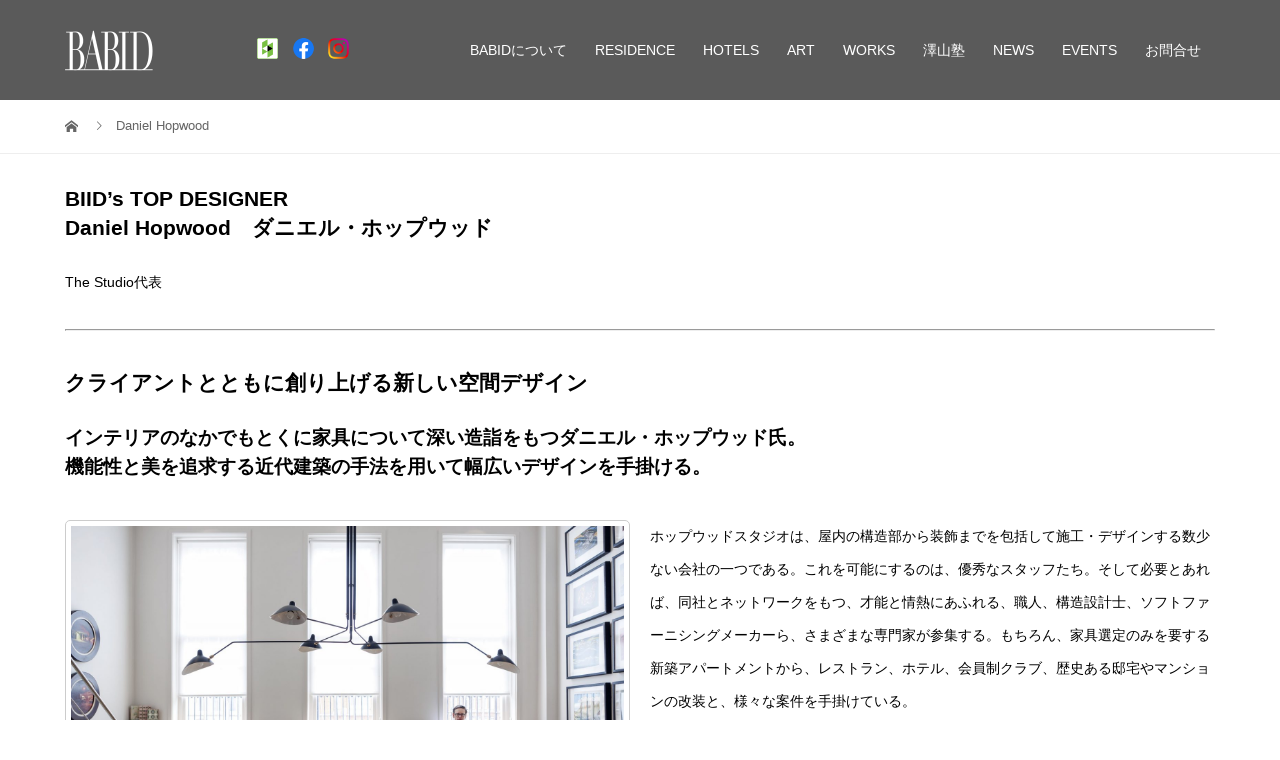

--- FILE ---
content_type: text/html; charset=UTF-8
request_url: https://babid.org/biid_designer/danielhopwood
body_size: 65029
content:
<!DOCTYPE html>
<html dir="ltr" lang="ja" prefix="og: https://ogp.me/ns#">
<head>
<meta charset="UTF-8">
<meta name="description" content="世界で最も権威のあるインテリアデザイナー団体「英国インテリアデザイン協会（BIID）」の著名デザイナーとともに、ホテルやレストランなどの商業施設、病院やスパなどの公共施設から個人邸まで、さまざまな分野において、資産価値・収益性を高めるインテリアデザインを提供いたします">
<meta name="viewport" content="width=device-width">
<title>Daniel Hopwood - 英国インテリアデザインビジネス協会(BABID)</title>

		<!-- All in One SEO 4.9.3 - aioseo.com -->
	<meta name="description" content="1993年創業以来、アンティークとアートを武器に、唯一無二のデザインを創造し続ける。ポートフォリオは住宅からホテル商業施設まで多岐にわたるが、デザインの斬新性のみならず、深い知識に裏づけられたアプローチが高い評価を堅持する。英国BBCのテレビ番組「The great Interior Design Challenge」にジャッジとして出演し人気を博している。" />
	<meta name="robots" content="max-image-preview:large" />
	<link rel="canonical" href="https://babid.org/biid_designer/danielhopwood" />
	<meta name="generator" content="All in One SEO (AIOSEO) 4.9.3" />
		<meta property="og:locale" content="ja_JP" />
		<meta property="og:site_name" content="英国インテリアデザインビジネス協会(BABID) - 世界で最も権威のあるインテリアデザイナー団体「英国インテリアデザイン協会（BIID）」の著名デザイナーとともに、ホテルやレストランなどの商業施設、病院やスパなどの公共施設から個人邸まで、さまざまな分野において、資産価値・収益性を高めるインテリアデザインを提供いたします" />
		<meta property="og:type" content="article" />
		<meta property="og:title" content="Daniel Hopwood - 英国インテリアデザインビジネス協会(BABID)" />
		<meta property="og:description" content="1993年創業以来、アンティークとアートを武器に、唯一無二のデザインを創造し続ける。ポートフォリオは住宅からホテル商業施設まで多岐にわたるが、デザインの斬新性のみならず、深い知識に裏づけられたアプローチが高い評価を堅持する。英国BBCのテレビ番組「The great Interior Design Challenge」にジャッジとして出演し人気を博している。" />
		<meta property="og:url" content="https://babid.org/biid_designer/danielhopwood" />
		<meta property="article:published_time" content="2019-07-19T05:46:16+00:00" />
		<meta property="article:modified_time" content="2020-07-03T06:45:25+00:00" />
		<meta name="twitter:card" content="summary_large_image" />
		<meta name="twitter:title" content="Daniel Hopwood - 英国インテリアデザインビジネス協会(BABID)" />
		<meta name="twitter:description" content="1993年創業以来、アンティークとアートを武器に、唯一無二のデザインを創造し続ける。ポートフォリオは住宅からホテル商業施設まで多岐にわたるが、デザインの斬新性のみならず、深い知識に裏づけられたアプローチが高い評価を堅持する。英国BBCのテレビ番組「The great Interior Design Challenge」にジャッジとして出演し人気を博している。" />
		<script type="application/ld+json" class="aioseo-schema">
			{"@context":"https:\/\/schema.org","@graph":[{"@type":"BreadcrumbList","@id":"https:\/\/babid.org\/biid_designer\/danielhopwood#breadcrumblist","itemListElement":[{"@type":"ListItem","@id":"https:\/\/babid.org#listItem","position":1,"name":"\u5bb6","item":"https:\/\/babid.org","nextItem":{"@type":"ListItem","@id":"https:\/\/babid.org\/biid_designer#listItem","name":"BIID\u30c8\u30c3\u30d7\u30c7\u30b6\u30a4\u30ca\u30fc"}},{"@type":"ListItem","@id":"https:\/\/babid.org\/biid_designer#listItem","position":2,"name":"BIID\u30c8\u30c3\u30d7\u30c7\u30b6\u30a4\u30ca\u30fc","item":"https:\/\/babid.org\/biid_designer","nextItem":{"@type":"ListItem","@id":"https:\/\/babid.org\/biid_designer\/danielhopwood#listItem","name":"Daniel Hopwood"},"previousItem":{"@type":"ListItem","@id":"https:\/\/babid.org#listItem","name":"\u5bb6"}},{"@type":"ListItem","@id":"https:\/\/babid.org\/biid_designer\/danielhopwood#listItem","position":3,"name":"Daniel Hopwood","previousItem":{"@type":"ListItem","@id":"https:\/\/babid.org\/biid_designer#listItem","name":"BIID\u30c8\u30c3\u30d7\u30c7\u30b6\u30a4\u30ca\u30fc"}}]},{"@type":"Organization","@id":"https:\/\/babid.org\/#organization","name":"\u82f1\u56fd\u30a4\u30f3\u30c6\u30ea\u30a2\u30c7\u30b6\u30a4\u30f3\u30d3\u30b8\u30cd\u30b9\u5354\u4f1a(BABID)","description":"\u4e16\u754c\u3067\u6700\u3082\u6a29\u5a01\u306e\u3042\u308b\u30a4\u30f3\u30c6\u30ea\u30a2\u30c7\u30b6\u30a4\u30ca\u30fc\u56e3\u4f53\u300c\u82f1\u56fd\u30a4\u30f3\u30c6\u30ea\u30a2\u30c7\u30b6\u30a4\u30f3\u5354\u4f1a\uff08BIID\uff09\u300d\u306e\u8457\u540d\u30c7\u30b6\u30a4\u30ca\u30fc\u3068\u3068\u3082\u306b\u3001\u30db\u30c6\u30eb\u3084\u30ec\u30b9\u30c8\u30e9\u30f3\u306a\u3069\u306e\u5546\u696d\u65bd\u8a2d\u3001\u75c5\u9662\u3084\u30b9\u30d1\u306a\u3069\u306e\u516c\u5171\u65bd\u8a2d\u304b\u3089\u500b\u4eba\u90b8\u307e\u3067\u3001\u3055\u307e\u3056\u307e\u306a\u5206\u91ce\u306b\u304a\u3044\u3066\u3001\u8cc7\u7523\u4fa1\u5024\u30fb\u53ce\u76ca\u6027\u3092\u9ad8\u3081\u308b\u30a4\u30f3\u30c6\u30ea\u30a2\u30c7\u30b6\u30a4\u30f3\u3092\u63d0\u4f9b\u3044\u305f\u3057\u307e\u3059","url":"https:\/\/babid.org\/"},{"@type":"WebPage","@id":"https:\/\/babid.org\/biid_designer\/danielhopwood#webpage","url":"https:\/\/babid.org\/biid_designer\/danielhopwood","name":"Daniel Hopwood - \u82f1\u56fd\u30a4\u30f3\u30c6\u30ea\u30a2\u30c7\u30b6\u30a4\u30f3\u30d3\u30b8\u30cd\u30b9\u5354\u4f1a(BABID)","description":"1993\u5e74\u5275\u696d\u4ee5\u6765\u3001\u30a2\u30f3\u30c6\u30a3\u30fc\u30af\u3068\u30a2\u30fc\u30c8\u3092\u6b66\u5668\u306b\u3001\u552f\u4e00\u7121\u4e8c\u306e\u30c7\u30b6\u30a4\u30f3\u3092\u5275\u9020\u3057\u7d9a\u3051\u308b\u3002\u30dd\u30fc\u30c8\u30d5\u30a9\u30ea\u30aa\u306f\u4f4f\u5b85\u304b\u3089\u30db\u30c6\u30eb\u5546\u696d\u65bd\u8a2d\u307e\u3067\u591a\u5c90\u306b\u308f\u305f\u308b\u304c\u3001\u30c7\u30b6\u30a4\u30f3\u306e\u65ac\u65b0\u6027\u306e\u307f\u306a\u3089\u305a\u3001\u6df1\u3044\u77e5\u8b58\u306b\u88cf\u3065\u3051\u3089\u308c\u305f\u30a2\u30d7\u30ed\u30fc\u30c1\u304c\u9ad8\u3044\u8a55\u4fa1\u3092\u5805\u6301\u3059\u308b\u3002\u82f1\u56fdBBC\u306e\u30c6\u30ec\u30d3\u756a\u7d44\u300cThe great Interior Design Challenge\u300d\u306b\u30b8\u30e3\u30c3\u30b8\u3068\u3057\u3066\u51fa\u6f14\u3057\u4eba\u6c17\u3092\u535a\u3057\u3066\u3044\u308b\u3002","inLanguage":"ja","isPartOf":{"@id":"https:\/\/babid.org\/#website"},"breadcrumb":{"@id":"https:\/\/babid.org\/biid_designer\/danielhopwood#breadcrumblist"},"datePublished":"2019-07-19T14:46:16+09:00","dateModified":"2020-07-03T15:45:25+09:00"},{"@type":"WebSite","@id":"https:\/\/babid.org\/#website","url":"https:\/\/babid.org\/","name":"\u82f1\u56fd\u30a4\u30f3\u30c6\u30ea\u30a2\u30c7\u30b6\u30a4\u30f3\u30d3\u30b8\u30cd\u30b9\u5354\u4f1a(BABID)","description":"\u4e16\u754c\u3067\u6700\u3082\u6a29\u5a01\u306e\u3042\u308b\u30a4\u30f3\u30c6\u30ea\u30a2\u30c7\u30b6\u30a4\u30ca\u30fc\u56e3\u4f53\u300c\u82f1\u56fd\u30a4\u30f3\u30c6\u30ea\u30a2\u30c7\u30b6\u30a4\u30f3\u5354\u4f1a\uff08BIID\uff09\u300d\u306e\u8457\u540d\u30c7\u30b6\u30a4\u30ca\u30fc\u3068\u3068\u3082\u306b\u3001\u30db\u30c6\u30eb\u3084\u30ec\u30b9\u30c8\u30e9\u30f3\u306a\u3069\u306e\u5546\u696d\u65bd\u8a2d\u3001\u75c5\u9662\u3084\u30b9\u30d1\u306a\u3069\u306e\u516c\u5171\u65bd\u8a2d\u304b\u3089\u500b\u4eba\u90b8\u307e\u3067\u3001\u3055\u307e\u3056\u307e\u306a\u5206\u91ce\u306b\u304a\u3044\u3066\u3001\u8cc7\u7523\u4fa1\u5024\u30fb\u53ce\u76ca\u6027\u3092\u9ad8\u3081\u308b\u30a4\u30f3\u30c6\u30ea\u30a2\u30c7\u30b6\u30a4\u30f3\u3092\u63d0\u4f9b\u3044\u305f\u3057\u307e\u3059","inLanguage":"ja","publisher":{"@id":"https:\/\/babid.org\/#organization"}}]}
		</script>
		<!-- All in One SEO -->

		<!-- This site uses the Google Analytics by MonsterInsights plugin v9.11.1 - Using Analytics tracking - https://www.monsterinsights.com/ -->
							<script src="//www.googletagmanager.com/gtag/js?id=G-DHRKR7F5JV"  data-cfasync="false" data-wpfc-render="false" type="text/javascript" async></script>
			<script data-cfasync="false" data-wpfc-render="false" type="text/javascript">
				var mi_version = '9.11.1';
				var mi_track_user = true;
				var mi_no_track_reason = '';
								var MonsterInsightsDefaultLocations = {"page_location":"https:\/\/babid.org\/biid_designer\/danielhopwood\/"};
								if ( typeof MonsterInsightsPrivacyGuardFilter === 'function' ) {
					var MonsterInsightsLocations = (typeof MonsterInsightsExcludeQuery === 'object') ? MonsterInsightsPrivacyGuardFilter( MonsterInsightsExcludeQuery ) : MonsterInsightsPrivacyGuardFilter( MonsterInsightsDefaultLocations );
				} else {
					var MonsterInsightsLocations = (typeof MonsterInsightsExcludeQuery === 'object') ? MonsterInsightsExcludeQuery : MonsterInsightsDefaultLocations;
				}

								var disableStrs = [
										'ga-disable-G-DHRKR7F5JV',
									];

				/* Function to detect opted out users */
				function __gtagTrackerIsOptedOut() {
					for (var index = 0; index < disableStrs.length; index++) {
						if (document.cookie.indexOf(disableStrs[index] + '=true') > -1) {
							return true;
						}
					}

					return false;
				}

				/* Disable tracking if the opt-out cookie exists. */
				if (__gtagTrackerIsOptedOut()) {
					for (var index = 0; index < disableStrs.length; index++) {
						window[disableStrs[index]] = true;
					}
				}

				/* Opt-out function */
				function __gtagTrackerOptout() {
					for (var index = 0; index < disableStrs.length; index++) {
						document.cookie = disableStrs[index] + '=true; expires=Thu, 31 Dec 2099 23:59:59 UTC; path=/';
						window[disableStrs[index]] = true;
					}
				}

				if ('undefined' === typeof gaOptout) {
					function gaOptout() {
						__gtagTrackerOptout();
					}
				}
								window.dataLayer = window.dataLayer || [];

				window.MonsterInsightsDualTracker = {
					helpers: {},
					trackers: {},
				};
				if (mi_track_user) {
					function __gtagDataLayer() {
						dataLayer.push(arguments);
					}

					function __gtagTracker(type, name, parameters) {
						if (!parameters) {
							parameters = {};
						}

						if (parameters.send_to) {
							__gtagDataLayer.apply(null, arguments);
							return;
						}

						if (type === 'event') {
														parameters.send_to = monsterinsights_frontend.v4_id;
							var hookName = name;
							if (typeof parameters['event_category'] !== 'undefined') {
								hookName = parameters['event_category'] + ':' + name;
							}

							if (typeof MonsterInsightsDualTracker.trackers[hookName] !== 'undefined') {
								MonsterInsightsDualTracker.trackers[hookName](parameters);
							} else {
								__gtagDataLayer('event', name, parameters);
							}
							
						} else {
							__gtagDataLayer.apply(null, arguments);
						}
					}

					__gtagTracker('js', new Date());
					__gtagTracker('set', {
						'developer_id.dZGIzZG': true,
											});
					if ( MonsterInsightsLocations.page_location ) {
						__gtagTracker('set', MonsterInsightsLocations);
					}
										__gtagTracker('config', 'G-DHRKR7F5JV', {"forceSSL":"true","link_attribution":"true"} );
										window.gtag = __gtagTracker;										(function () {
						/* https://developers.google.com/analytics/devguides/collection/analyticsjs/ */
						/* ga and __gaTracker compatibility shim. */
						var noopfn = function () {
							return null;
						};
						var newtracker = function () {
							return new Tracker();
						};
						var Tracker = function () {
							return null;
						};
						var p = Tracker.prototype;
						p.get = noopfn;
						p.set = noopfn;
						p.send = function () {
							var args = Array.prototype.slice.call(arguments);
							args.unshift('send');
							__gaTracker.apply(null, args);
						};
						var __gaTracker = function () {
							var len = arguments.length;
							if (len === 0) {
								return;
							}
							var f = arguments[len - 1];
							if (typeof f !== 'object' || f === null || typeof f.hitCallback !== 'function') {
								if ('send' === arguments[0]) {
									var hitConverted, hitObject = false, action;
									if ('event' === arguments[1]) {
										if ('undefined' !== typeof arguments[3]) {
											hitObject = {
												'eventAction': arguments[3],
												'eventCategory': arguments[2],
												'eventLabel': arguments[4],
												'value': arguments[5] ? arguments[5] : 1,
											}
										}
									}
									if ('pageview' === arguments[1]) {
										if ('undefined' !== typeof arguments[2]) {
											hitObject = {
												'eventAction': 'page_view',
												'page_path': arguments[2],
											}
										}
									}
									if (typeof arguments[2] === 'object') {
										hitObject = arguments[2];
									}
									if (typeof arguments[5] === 'object') {
										Object.assign(hitObject, arguments[5]);
									}
									if ('undefined' !== typeof arguments[1].hitType) {
										hitObject = arguments[1];
										if ('pageview' === hitObject.hitType) {
											hitObject.eventAction = 'page_view';
										}
									}
									if (hitObject) {
										action = 'timing' === arguments[1].hitType ? 'timing_complete' : hitObject.eventAction;
										hitConverted = mapArgs(hitObject);
										__gtagTracker('event', action, hitConverted);
									}
								}
								return;
							}

							function mapArgs(args) {
								var arg, hit = {};
								var gaMap = {
									'eventCategory': 'event_category',
									'eventAction': 'event_action',
									'eventLabel': 'event_label',
									'eventValue': 'event_value',
									'nonInteraction': 'non_interaction',
									'timingCategory': 'event_category',
									'timingVar': 'name',
									'timingValue': 'value',
									'timingLabel': 'event_label',
									'page': 'page_path',
									'location': 'page_location',
									'title': 'page_title',
									'referrer' : 'page_referrer',
								};
								for (arg in args) {
																		if (!(!args.hasOwnProperty(arg) || !gaMap.hasOwnProperty(arg))) {
										hit[gaMap[arg]] = args[arg];
									} else {
										hit[arg] = args[arg];
									}
								}
								return hit;
							}

							try {
								f.hitCallback();
							} catch (ex) {
							}
						};
						__gaTracker.create = newtracker;
						__gaTracker.getByName = newtracker;
						__gaTracker.getAll = function () {
							return [];
						};
						__gaTracker.remove = noopfn;
						__gaTracker.loaded = true;
						window['__gaTracker'] = __gaTracker;
					})();
									} else {
										console.log("");
					(function () {
						function __gtagTracker() {
							return null;
						}

						window['__gtagTracker'] = __gtagTracker;
						window['gtag'] = __gtagTracker;
					})();
									}
			</script>
							<!-- / Google Analytics by MonsterInsights -->
		<link rel='stylesheet' id='wp-block-library-css' href='https://babid.org/wp/wp-includes/css/dist/block-library/style.min.css?ver=6.4.7' type='text/css' media='all' />
<link rel='stylesheet' id='aioseo/css/src/vue/standalone/blocks/table-of-contents/global.scss-css' href='https://babid.org/wp/wp-content/plugins/all-in-one-seo-pack/dist/Lite/assets/css/table-of-contents/global.e90f6d47.css?ver=4.9.3' type='text/css' media='all' />
<style id='classic-theme-styles-inline-css' type='text/css'>
/*! This file is auto-generated */
.wp-block-button__link{color:#fff;background-color:#32373c;border-radius:9999px;box-shadow:none;text-decoration:none;padding:calc(.667em + 2px) calc(1.333em + 2px);font-size:1.125em}.wp-block-file__button{background:#32373c;color:#fff;text-decoration:none}
</style>
<style id='global-styles-inline-css' type='text/css'>
body{--wp--preset--color--black: #000000;--wp--preset--color--cyan-bluish-gray: #abb8c3;--wp--preset--color--white: #ffffff;--wp--preset--color--pale-pink: #f78da7;--wp--preset--color--vivid-red: #cf2e2e;--wp--preset--color--luminous-vivid-orange: #ff6900;--wp--preset--color--luminous-vivid-amber: #fcb900;--wp--preset--color--light-green-cyan: #7bdcb5;--wp--preset--color--vivid-green-cyan: #00d084;--wp--preset--color--pale-cyan-blue: #8ed1fc;--wp--preset--color--vivid-cyan-blue: #0693e3;--wp--preset--color--vivid-purple: #9b51e0;--wp--preset--gradient--vivid-cyan-blue-to-vivid-purple: linear-gradient(135deg,rgba(6,147,227,1) 0%,rgb(155,81,224) 100%);--wp--preset--gradient--light-green-cyan-to-vivid-green-cyan: linear-gradient(135deg,rgb(122,220,180) 0%,rgb(0,208,130) 100%);--wp--preset--gradient--luminous-vivid-amber-to-luminous-vivid-orange: linear-gradient(135deg,rgba(252,185,0,1) 0%,rgba(255,105,0,1) 100%);--wp--preset--gradient--luminous-vivid-orange-to-vivid-red: linear-gradient(135deg,rgba(255,105,0,1) 0%,rgb(207,46,46) 100%);--wp--preset--gradient--very-light-gray-to-cyan-bluish-gray: linear-gradient(135deg,rgb(238,238,238) 0%,rgb(169,184,195) 100%);--wp--preset--gradient--cool-to-warm-spectrum: linear-gradient(135deg,rgb(74,234,220) 0%,rgb(151,120,209) 20%,rgb(207,42,186) 40%,rgb(238,44,130) 60%,rgb(251,105,98) 80%,rgb(254,248,76) 100%);--wp--preset--gradient--blush-light-purple: linear-gradient(135deg,rgb(255,206,236) 0%,rgb(152,150,240) 100%);--wp--preset--gradient--blush-bordeaux: linear-gradient(135deg,rgb(254,205,165) 0%,rgb(254,45,45) 50%,rgb(107,0,62) 100%);--wp--preset--gradient--luminous-dusk: linear-gradient(135deg,rgb(255,203,112) 0%,rgb(199,81,192) 50%,rgb(65,88,208) 100%);--wp--preset--gradient--pale-ocean: linear-gradient(135deg,rgb(255,245,203) 0%,rgb(182,227,212) 50%,rgb(51,167,181) 100%);--wp--preset--gradient--electric-grass: linear-gradient(135deg,rgb(202,248,128) 0%,rgb(113,206,126) 100%);--wp--preset--gradient--midnight: linear-gradient(135deg,rgb(2,3,129) 0%,rgb(40,116,252) 100%);--wp--preset--font-size--small: 13px;--wp--preset--font-size--medium: 20px;--wp--preset--font-size--large: 36px;--wp--preset--font-size--x-large: 42px;--wp--preset--spacing--20: 0.44rem;--wp--preset--spacing--30: 0.67rem;--wp--preset--spacing--40: 1rem;--wp--preset--spacing--50: 1.5rem;--wp--preset--spacing--60: 2.25rem;--wp--preset--spacing--70: 3.38rem;--wp--preset--spacing--80: 5.06rem;--wp--preset--shadow--natural: 6px 6px 9px rgba(0, 0, 0, 0.2);--wp--preset--shadow--deep: 12px 12px 50px rgba(0, 0, 0, 0.4);--wp--preset--shadow--sharp: 6px 6px 0px rgba(0, 0, 0, 0.2);--wp--preset--shadow--outlined: 6px 6px 0px -3px rgba(255, 255, 255, 1), 6px 6px rgba(0, 0, 0, 1);--wp--preset--shadow--crisp: 6px 6px 0px rgba(0, 0, 0, 1);}:where(.is-layout-flex){gap: 0.5em;}:where(.is-layout-grid){gap: 0.5em;}body .is-layout-flow > .alignleft{float: left;margin-inline-start: 0;margin-inline-end: 2em;}body .is-layout-flow > .alignright{float: right;margin-inline-start: 2em;margin-inline-end: 0;}body .is-layout-flow > .aligncenter{margin-left: auto !important;margin-right: auto !important;}body .is-layout-constrained > .alignleft{float: left;margin-inline-start: 0;margin-inline-end: 2em;}body .is-layout-constrained > .alignright{float: right;margin-inline-start: 2em;margin-inline-end: 0;}body .is-layout-constrained > .aligncenter{margin-left: auto !important;margin-right: auto !important;}body .is-layout-constrained > :where(:not(.alignleft):not(.alignright):not(.alignfull)){max-width: var(--wp--style--global--content-size);margin-left: auto !important;margin-right: auto !important;}body .is-layout-constrained > .alignwide{max-width: var(--wp--style--global--wide-size);}body .is-layout-flex{display: flex;}body .is-layout-flex{flex-wrap: wrap;align-items: center;}body .is-layout-flex > *{margin: 0;}body .is-layout-grid{display: grid;}body .is-layout-grid > *{margin: 0;}:where(.wp-block-columns.is-layout-flex){gap: 2em;}:where(.wp-block-columns.is-layout-grid){gap: 2em;}:where(.wp-block-post-template.is-layout-flex){gap: 1.25em;}:where(.wp-block-post-template.is-layout-grid){gap: 1.25em;}.has-black-color{color: var(--wp--preset--color--black) !important;}.has-cyan-bluish-gray-color{color: var(--wp--preset--color--cyan-bluish-gray) !important;}.has-white-color{color: var(--wp--preset--color--white) !important;}.has-pale-pink-color{color: var(--wp--preset--color--pale-pink) !important;}.has-vivid-red-color{color: var(--wp--preset--color--vivid-red) !important;}.has-luminous-vivid-orange-color{color: var(--wp--preset--color--luminous-vivid-orange) !important;}.has-luminous-vivid-amber-color{color: var(--wp--preset--color--luminous-vivid-amber) !important;}.has-light-green-cyan-color{color: var(--wp--preset--color--light-green-cyan) !important;}.has-vivid-green-cyan-color{color: var(--wp--preset--color--vivid-green-cyan) !important;}.has-pale-cyan-blue-color{color: var(--wp--preset--color--pale-cyan-blue) !important;}.has-vivid-cyan-blue-color{color: var(--wp--preset--color--vivid-cyan-blue) !important;}.has-vivid-purple-color{color: var(--wp--preset--color--vivid-purple) !important;}.has-black-background-color{background-color: var(--wp--preset--color--black) !important;}.has-cyan-bluish-gray-background-color{background-color: var(--wp--preset--color--cyan-bluish-gray) !important;}.has-white-background-color{background-color: var(--wp--preset--color--white) !important;}.has-pale-pink-background-color{background-color: var(--wp--preset--color--pale-pink) !important;}.has-vivid-red-background-color{background-color: var(--wp--preset--color--vivid-red) !important;}.has-luminous-vivid-orange-background-color{background-color: var(--wp--preset--color--luminous-vivid-orange) !important;}.has-luminous-vivid-amber-background-color{background-color: var(--wp--preset--color--luminous-vivid-amber) !important;}.has-light-green-cyan-background-color{background-color: var(--wp--preset--color--light-green-cyan) !important;}.has-vivid-green-cyan-background-color{background-color: var(--wp--preset--color--vivid-green-cyan) !important;}.has-pale-cyan-blue-background-color{background-color: var(--wp--preset--color--pale-cyan-blue) !important;}.has-vivid-cyan-blue-background-color{background-color: var(--wp--preset--color--vivid-cyan-blue) !important;}.has-vivid-purple-background-color{background-color: var(--wp--preset--color--vivid-purple) !important;}.has-black-border-color{border-color: var(--wp--preset--color--black) !important;}.has-cyan-bluish-gray-border-color{border-color: var(--wp--preset--color--cyan-bluish-gray) !important;}.has-white-border-color{border-color: var(--wp--preset--color--white) !important;}.has-pale-pink-border-color{border-color: var(--wp--preset--color--pale-pink) !important;}.has-vivid-red-border-color{border-color: var(--wp--preset--color--vivid-red) !important;}.has-luminous-vivid-orange-border-color{border-color: var(--wp--preset--color--luminous-vivid-orange) !important;}.has-luminous-vivid-amber-border-color{border-color: var(--wp--preset--color--luminous-vivid-amber) !important;}.has-light-green-cyan-border-color{border-color: var(--wp--preset--color--light-green-cyan) !important;}.has-vivid-green-cyan-border-color{border-color: var(--wp--preset--color--vivid-green-cyan) !important;}.has-pale-cyan-blue-border-color{border-color: var(--wp--preset--color--pale-cyan-blue) !important;}.has-vivid-cyan-blue-border-color{border-color: var(--wp--preset--color--vivid-cyan-blue) !important;}.has-vivid-purple-border-color{border-color: var(--wp--preset--color--vivid-purple) !important;}.has-vivid-cyan-blue-to-vivid-purple-gradient-background{background: var(--wp--preset--gradient--vivid-cyan-blue-to-vivid-purple) !important;}.has-light-green-cyan-to-vivid-green-cyan-gradient-background{background: var(--wp--preset--gradient--light-green-cyan-to-vivid-green-cyan) !important;}.has-luminous-vivid-amber-to-luminous-vivid-orange-gradient-background{background: var(--wp--preset--gradient--luminous-vivid-amber-to-luminous-vivid-orange) !important;}.has-luminous-vivid-orange-to-vivid-red-gradient-background{background: var(--wp--preset--gradient--luminous-vivid-orange-to-vivid-red) !important;}.has-very-light-gray-to-cyan-bluish-gray-gradient-background{background: var(--wp--preset--gradient--very-light-gray-to-cyan-bluish-gray) !important;}.has-cool-to-warm-spectrum-gradient-background{background: var(--wp--preset--gradient--cool-to-warm-spectrum) !important;}.has-blush-light-purple-gradient-background{background: var(--wp--preset--gradient--blush-light-purple) !important;}.has-blush-bordeaux-gradient-background{background: var(--wp--preset--gradient--blush-bordeaux) !important;}.has-luminous-dusk-gradient-background{background: var(--wp--preset--gradient--luminous-dusk) !important;}.has-pale-ocean-gradient-background{background: var(--wp--preset--gradient--pale-ocean) !important;}.has-electric-grass-gradient-background{background: var(--wp--preset--gradient--electric-grass) !important;}.has-midnight-gradient-background{background: var(--wp--preset--gradient--midnight) !important;}.has-small-font-size{font-size: var(--wp--preset--font-size--small) !important;}.has-medium-font-size{font-size: var(--wp--preset--font-size--medium) !important;}.has-large-font-size{font-size: var(--wp--preset--font-size--large) !important;}.has-x-large-font-size{font-size: var(--wp--preset--font-size--x-large) !important;}
.wp-block-navigation a:where(:not(.wp-element-button)){color: inherit;}
:where(.wp-block-post-template.is-layout-flex){gap: 1.25em;}:where(.wp-block-post-template.is-layout-grid){gap: 1.25em;}
:where(.wp-block-columns.is-layout-flex){gap: 2em;}:where(.wp-block-columns.is-layout-grid){gap: 2em;}
.wp-block-pullquote{font-size: 1.5em;line-height: 1.6;}
</style>
<link rel='stylesheet' id='colorbox-css' href='https://babid.org/wp/wp-content/plugins/simple-colorbox/themes/theme1/colorbox.css?ver=6.4.7' type='text/css' media='screen' />
<link rel='stylesheet' id='vogue-style-css' href='https://babid.org/wp/wp-content/themes/vogue_tcd051/style.css?ver=1.1' type='text/css' media='all' />
<script type="text/javascript" src="https://babid.org/wp/wp-content/plugins/google-analytics-for-wordpress/assets/js/frontend-gtag.min.js?ver=9.11.1" id="monsterinsights-frontend-script-js" async="async" data-wp-strategy="async"></script>
<script data-cfasync="false" data-wpfc-render="false" type="text/javascript" id='monsterinsights-frontend-script-js-extra'>/* <![CDATA[ */
var monsterinsights_frontend = {"js_events_tracking":"true","download_extensions":"doc,pdf,ppt,zip,xls,docx,pptx,xlsx","inbound_paths":"[{\"path\":\"\\\/go\\\/\",\"label\":\"affiliate\"},{\"path\":\"\\\/recommend\\\/\",\"label\":\"affiliate\"}]","home_url":"https:\/\/babid.org","hash_tracking":"false","v4_id":"G-DHRKR7F5JV"};/* ]]> */
</script>
<script type="text/javascript" src="https://babid.org/wp/wp-includes/js/jquery/jquery.min.js?ver=3.7.1" id="jquery-core-js"></script>
<script type="text/javascript" src="https://babid.org/wp/wp-includes/js/jquery/jquery-migrate.min.js?ver=3.4.1" id="jquery-migrate-js"></script>
<link rel="https://api.w.org/" href="https://babid.org/wp-json/" /><link rel="alternate" type="application/json" href="https://babid.org/wp-json/wp/v2/pages/2510" /><link rel="EditURI" type="application/rsd+xml" title="RSD" href="https://babid.org/wp/xmlrpc.php?rsd" />
<meta name="generator" content="WordPress 6.4.7" />
<link rel='shortlink' href='https://babid.org/?p=2510' />
<link rel="alternate" type="application/json+oembed" href="https://babid.org/wp-json/oembed/1.0/embed?url=https%3A%2F%2Fbabid.org%2Fbiid_designer%2Fdanielhopwood" />
<link rel="alternate" type="text/xml+oembed" href="https://babid.org/wp-json/oembed/1.0/embed?url=https%3A%2F%2Fbabid.org%2Fbiid_designer%2Fdanielhopwood&#038;format=xml" />

<!-- Simple Colorbox Plugin v1.6.1 by Ryan Hellyer ... https://geek.hellyer.kiwi/products/simple-colorbox/ -->
<link rel="shortcut icon" href="https://babid.org/wp/wp-content/uploads/2024/04/logoW.png">
<style>
/* primary color */
.p-widget-search__submit:hover, .slick-arrow:hover, .p-tab__content-pager-item.is-active a, .p-tab__content-pager-item a:hover, .p-content04__slider .slick-arrow:hover, .p-hero-header__link:hover, .c-comment__form-submit:hover, .p-page-links a span, .p-pager__item span, .p-pager__item a:hover, .p-global-nav .sub-menu a:hover, .p-button:hover, .c-pw__btn--submit, .p-content02 .slick-arrow:hover { background: #f6f6f6; }
.p-article04__category a:hover, .p-article04__title a:hover, .p-content03__blog-archive-link:hover, .p-content03__news-archive-link:hover, .p-latest-news__archive-link:hover, .p-article01__title a:hover, .p-article01__category a:hover, .widget_nav_menu a:hover, .p-breadcrumb__item a:hover, .p-social-nav__item a:hover, .p-article03__title a:hover, .p-widget-post-list__item-title a:hover { color: #f6f6f6; }
/* secondary color */
.p-widget-search__submit, .p-latest-news__title, .p-tab__nav-item.is-active a, .p-tab__nav-item a:hover, .slick-arrow, .slick-arrow:focus, .p-tab__content-pager-item a, .p-content04__slider .slick-arrow, .p-hero-header__link, .p-hero-header .slick-arrow, .c-comment__form-submit, .p-page-links span, .p-page-links a span:hover, .p-pager__item a, .p-pager__item .dots, .p-widget__title, .p-global-nav .sub-menu a, .p-content02 .slick-arrow { background: #666666; }
.p-tab__content-img-nav { background: rgba(34, 34, 34, 0.7); }
.p-tab__nav-item.is-active a, .p-tab__nav-item a:hover { border-color: #666666 }

/* font type */
body { font-family: Verdana, "ヒラギノ角ゴ ProN W3", "Hiragino Kaku Gothic ProN", "メイリオ", Meiryo, sans-serif; }

/* headline font type */
.p-page-header__title, .p-archive-header__title, .p-article01__title, .p-article02__title, .p-entry__title, .p-main-image__title, .c-nav01__item, .p-article03__title, .p-widget-post-list__item-title, .p-content02__item-title, .p-content01__catch, .p-content04__catch, .p-article04__title, .p-content03__blog-catch, .p-content03__news-catch, .p-hero-header__nav-item-title, .p-hero-header__slider-item-title {
font-family: "Segoe UI", "ヒラギノ角ゴ ProN W3", "Hiragino Kaku Gothic ProN", "メイリオ", Meiryo, sans-serif; 
}

/* sidebar */
.l-contents { background: linear-gradient(to right, #fff 0%, #fff 50%, #f6f6f6 50%, #f6f6f6 100%); }
.l-contents--rev { background: linear-gradient(to left, #fff 0%, #fff 50%, #f6f6f6 50%, #f6f6f6 100%); }
.l-secondary { background: #f6f6f6; }

/* load */
.c-load--type1 { border: 3px solid rgba(246, 246, 246, 0.2); border-top-color: #f6f6f6; }

/* hover effect */
.p-hover-effect--type1:hover img { -webkit-transform: scale(1.2); transform: scale(1.2); }
.p-hover-effect--type2 img { margin-left: 15px; -webkit-transform: scale(1.3) translate3d(-15px, 0, 0); transform: scale(1.3) translate3d(-15px, 0, 0); }
.p-hover-effect--type2:hover img { opacity: 0.5 }
.p-hover-effect--type3 { background: #ffffff; }
.p-hover-effect--type3:hover img { opacity: 0.5; }

/* splash */
@-webkit-keyframes splashImageFadeIn { from { opacity: 0; } to { opacity: 1; } }
@keyframes splashImageFadeIn { from { opacity: 0; } to { opacity: 1; } }

/* contents builder */
#cb_1 .p-content03__news-list-item a:hover { background: #333333; }
@media only screen and (max-width: 767px) { .p-content03__news-list { background: #222222; } }
#cb_2 .p-main-image__btn { background: #222222; }
#cb_2 .p-main-image__btn:hover { background: #004353; }
#cb_3 .p-main-image__btn { background: #222222; }
#cb_3 .p-main-image__btn:hover { background: #004353; }
#cb_4 .p-content04__btn { background: #333333; }
#cb_4 .p-content04__btn:hover { background: #004353; }
#cb_5 .p-main-image__btn { background: #222222; }
#cb_5 .p-main-image__btn:hover { background: #004353; }
#cb_6 .p-main-image__btn { background: #222222; }
#cb_6 .p-main-image__btn:hover { background: #004353; }
#cb_7 .p-main-image__btn { background: #222222; }
#cb_7 .p-main-image__btn:hover { background: #004353; }
#cb_8 .p-main-image__btn { background: #222222; }
#cb_8 .p-main-image__btn:hover { background: #004353; }

/* entry body */
.p-entry__body, .p-entry__body p { font-size: 14px; }
.p-entry__body a { color: #004353; }

/* plan */
.p-content02__item { width: 33.333333333333%; } 
.p-content02__item a:hover .p-content02__item-img { opacity: 1; }

/* header */
.l-header { background: rgba(73, 73, 73, 0.9); }
.l-header__logo a, .p-global-nav > li > a, .c-menu-button { color: #ffffff; }
.l-header__logo a:hover, .p-global-nav > li > a:hover { color: #bc522b; }
.l-header { -webkit-animation: slideDown 1.5s ease-in-out 0.8s forwards; animation: slideDown 1.5s ease-in-out 0.8s forwards;
}
.p-hero-header__link { -webkit-animation: slideUp 1.5s ease-in-out 0.8s forwards; animation: slideUp 1.5s ease-in-out 0.8s forwards; }


/* footer */
.p-request__btn { background: #004353; }
.p-request__btn:hover { background: #666666; }

/* password protected pages */
.c-pw .c-pw__btn--register { background: #f6f6f6; color: #fff; }
.c-pw__btn--register:hover { background: #666666; }

/* responsive */
@media only screen and (max-width: 991px) {
.p-pagetop a { background: #666666 }
}
@media only screen and (max-width: 767px) {
.l-header { background: #494949; animation: none; -webkit-animation: none; }
.p-request > a::after { color: #ffffff; }
.p-content02__item { width: 100%; }
.p-tab .slick-arrow:hover, .p-content04 .slick-arrow:hover { background: #666666; }
}

/* custom CSS */
.p-content02__item-content { opacity: 1; }
.p-content02__item-sub { font-size: 18px; line-height: 1.2; }
.tcd-pb-row.row1 {
  margin: 30px auto;
}
.p-content03 {
  height: 524px;
}
.p-content03__news {
  padding-top: 60px;
  height: 465px;
}
@media only screen and (max-width: 1180px) {
  .tcd-pb-row.row1 {
    padding: 0 15px 0;
  }
  .p-content03 {
    height: auto;
  }
  .p-content03__news {
    height: auto;
  }
}

.p-main-image__desc {
  text-align: center;
}

/* template: No image */
.page-template-page-no-image .l-header {
  -webkit-animation: none;
  animation: none;
  top: 0;
}
.l-main.no-image {
  padding-top: 100px;
}
@media only screen and (max-width: 1024px) {
  .l-main.no-image {
    padding-top: 60px;
  }
}
/*  ウィジェットエリア非表示 */
.p-widget-area {
  display: none;
}
.l-footer__logo {
  padding-top: 30px;
}

/*グローバルナビ文字色*/
.p-global-nav a  {
color:black;
}

/*ヒーローヘッダーの設定>ボタンのラベル非表示設定*/
#js-hero-header__link {
   display: none;
}
</style>
<style type="text/css">

</style>
<meta name="generator" content="Elementor 3.27.7; features: e_font_icon_svg, additional_custom_breakpoints; settings: css_print_method-external, google_font-enabled, font_display-swap">
<style type="text/css">.recentcomments a{display:inline !important;padding:0 !important;margin:0 !important;}</style>			<style>
				.e-con.e-parent:nth-of-type(n+4):not(.e-lazyloaded):not(.e-no-lazyload),
				.e-con.e-parent:nth-of-type(n+4):not(.e-lazyloaded):not(.e-no-lazyload) * {
					background-image: none !important;
				}
				@media screen and (max-height: 1024px) {
					.e-con.e-parent:nth-of-type(n+3):not(.e-lazyloaded):not(.e-no-lazyload),
					.e-con.e-parent:nth-of-type(n+3):not(.e-lazyloaded):not(.e-no-lazyload) * {
						background-image: none !important;
					}
				}
				@media screen and (max-height: 640px) {
					.e-con.e-parent:nth-of-type(n+2):not(.e-lazyloaded):not(.e-no-lazyload),
					.e-con.e-parent:nth-of-type(n+2):not(.e-lazyloaded):not(.e-no-lazyload) * {
						background-image: none !important;
					}
				}
			</style>
			<link rel="stylesheet" href="https://babid.org/wp/wp-content/themes/vogue_tcd051/pagebuilder/assets/css/pagebuilder.css?ver=1.1.2">
<style type="text/css">
.tcd-pb-row.row1 { margin-bottom:10px; background-color:#ffffff; }
.tcd-pb-row.row1 .tcd-pb-col.col1 { width:100%; }
.tcd-pb-row.row1 .tcd-pb-col.col1 .tcd-pb-widget.widget1 { margin-bottom:0px; }
.tcd-pb-row.row1 .tcd-pb-col.col1 .tcd-pb-widget.widget2 { margin-bottom:30px; }
@media only screen and (max-width:767px) {
  .tcd-pb-row.row1 { margin-bottom:10px; }
  .tcd-pb-row.row1 .tcd-pb-col.col1 .tcd-pb-widget.widget1 { margin-bottom:0px; }
  .tcd-pb-row.row1 .tcd-pb-col.col1 .tcd-pb-widget.widget2 { margin-bottom:30px; }
}
.tcd-pb-row.row2 { margin-left:-10px; margin-right:-10px; margin-bottom:30px; background-color:#ffffff; }
.tcd-pb-row.row2 .tcd-pb-col.col1 { width:50%; padding-left:10px; padding-right:10px; }
.tcd-pb-row.row2 .tcd-pb-col.col2 { width:50%; padding-left:10px; padding-right:10px; }
.tcd-pb-row.row2 .tcd-pb-col.col1 .tcd-pb-widget.widget1 { margin-bottom:30px; }
.tcd-pb-row.row2 .tcd-pb-col.col2 .tcd-pb-widget.widget1 { margin-bottom:30px; }
@media only screen and (max-width:767px) {
  .tcd-pb-row.row2 { margin-left:-15px; margin-right:-15px; margin-bottom:30px; }
  .tcd-pb-row.row2 .tcd-pb-col.col1 { padding-left:15px; padding-right:15px; }
  .tcd-pb-row.row2 .tcd-pb-col.col1 { width:100%; float:none; margin-bottom:30px; }
  .tcd-pb-row.row2 .tcd-pb-col.col1 .tcd-pb-widget.widget1 { margin-bottom:30px; }
  .tcd-pb-row.row2 .tcd-pb-col.col2 { padding-left:15px; padding-right:15px; }
  .tcd-pb-row.row2 .tcd-pb-col.col2 { width:100%; float:none; }
  .tcd-pb-row.row2 .tcd-pb-col.col2 .tcd-pb-widget.widget1 { margin-bottom:30px; }
}
.tcd-pb-row.row3 { margin-bottom:30px; background-color:#ffffff; }
.tcd-pb-row.row3 .tcd-pb-col.col1 { width:100%; }
.tcd-pb-row.row3 .tcd-pb-col.col1 .tcd-pb-widget.widget1 { margin-bottom:30px; }
.tcd-pb-row.row3 .tcd-pb-col.col1 .tcd-pb-widget.widget2 { margin-bottom:30px; }
.tcd-pb-row.row3 .tcd-pb-col.col1 .tcd-pb-widget.widget3 { margin-bottom:30px; }
.tcd-pb-row.row3 .tcd-pb-col.col1 .tcd-pb-widget.widget4 { margin-bottom:30px; }
.tcd-pb-row.row3 .tcd-pb-col.col1 .tcd-pb-widget.widget5 { margin-bottom:30px; }
.tcd-pb-row.row3 .tcd-pb-col.col1 .tcd-pb-widget.widget6 { margin-bottom:30px; }
.tcd-pb-row.row3 .tcd-pb-col.col1 .tcd-pb-widget.widget7 { margin-bottom:50px; }
.tcd-pb-row.row3 .tcd-pb-col.col1 .tcd-pb-widget.widget8 { margin-bottom:30px; }
@media only screen and (max-width:767px) {
  .tcd-pb-row.row3 { margin-bottom:30px; }
  .tcd-pb-row.row3 .tcd-pb-col.col1 .tcd-pb-widget.widget1 { margin-bottom:30px; }
  .tcd-pb-row.row3 .tcd-pb-col.col1 .tcd-pb-widget.widget2 { margin-bottom:30px; }
  .tcd-pb-row.row3 .tcd-pb-col.col1 .tcd-pb-widget.widget3 { margin-bottom:30px; }
  .tcd-pb-row.row3 .tcd-pb-col.col1 .tcd-pb-widget.widget4 { margin-bottom:30px; }
  .tcd-pb-row.row3 .tcd-pb-col.col1 .tcd-pb-widget.widget5 { margin-bottom:30px; }
  .tcd-pb-row.row3 .tcd-pb-col.col1 .tcd-pb-widget.widget6 { margin-bottom:30px; }
  .tcd-pb-row.row3 .tcd-pb-col.col1 .tcd-pb-widget.widget7 { margin-bottom:30px; }
  .tcd-pb-row.row3 .tcd-pb-col.col1 .tcd-pb-widget.widget8 { margin-bottom:30px; }
}
</style>

		<style type="text/css" id="wp-custom-css">
			nav.menu-menu-container{
    height: 100%;
}		</style>
		<style id="wpforms-css-vars-root">
				:root {
					--wpforms-field-border-radius: 3px;
--wpforms-field-background-color: #ffffff;
--wpforms-field-border-color: rgba( 0, 0, 0, 0.25 );
--wpforms-field-text-color: rgba( 0, 0, 0, 0.7 );
--wpforms-label-color: rgba( 0, 0, 0, 0.85 );
--wpforms-label-sublabel-color: rgba( 0, 0, 0, 0.55 );
--wpforms-label-error-color: #d63637;
--wpforms-button-border-radius: 3px;
--wpforms-button-background-color: #066aab;
--wpforms-button-text-color: #ffffff;
--wpforms-field-size-input-height: 43px;
--wpforms-field-size-input-spacing: 15px;
--wpforms-field-size-font-size: 16px;
--wpforms-field-size-line-height: 19px;
--wpforms-field-size-padding-h: 14px;
--wpforms-field-size-checkbox-size: 16px;
--wpforms-field-size-sublabel-spacing: 5px;
--wpforms-field-size-icon-size: 1;
--wpforms-label-size-font-size: 16px;
--wpforms-label-size-line-height: 19px;
--wpforms-label-size-sublabel-font-size: 14px;
--wpforms-label-size-sublabel-line-height: 17px;
--wpforms-button-size-font-size: 17px;
--wpforms-button-size-height: 41px;
--wpforms-button-size-padding-h: 15px;
--wpforms-button-size-margin-top: 10px;

				}
			</style></head>
<body class="page-template page-template-page-no-image page-template-page-no-image-php page page-id-2510 page-child parent-pageid-611 elementor-default elementor-kit-4182">
<div id="site_loader_overlay">
	<div id="site_loader_animation" class="c-load--type1">
		 	</div>
</div>
<div id="site_wrap">
<header id="js-header" class="l-header l-header--fixed">
	<div class="l-header__inner">
				<div class="l-header__logo c-logo c-logo--retina">
								<a href="https://babid.org/">
				<img src="https://babid.org/wp/wp-content/uploads/2024/04/logoW.png" alt="英国インテリアデザインビジネス協会(BABID)">
			</a>
			    </div>    <ul id="icon">
      <li  class="p-social-nav__item">
        <a href="https://www.houzz.jp/pro/babid-interior" target="_blank"><img loading="lazy" src="https://babid.org/wp/wp-content/themes/vogue_tcd051/assets/images/houzz_logo2.png" width="21" height="21" /></a>
      </li>
            <li class="p-social-nav__item">
        <a href="https://www.facebook.com/babid一般社団法人英国インテリアデザインビジネス協会-1783065785344940/" target="_blank"><img loading="lazy" src="https://babid.org/wp/wp-content/themes/vogue_tcd051/assets/images/icon_facebook.png" width="21" height="21" /></a>
      </li>
                        <li class="p-social-nav__item">
        <a href="https://www.instagram.com/babid_jp/?hl=ja" target="_blank"><img loading="lazy" src="https://babid.org/wp/wp-content/themes/vogue_tcd051/assets/images/icon_instagram.png" width="21" height="21" /></a>
      </li>
          </ul>
		<a href="#" id="js-menu-button" class="p-menu-button c-menu-button"></a>
    <nav class="menu-menu-container"><ul id="js-global-nav" class="p-global-nav u-clearfix"><li id="menu-item-1174" class="menu-item menu-item-type-post_type menu-item-object-page menu-item-has-children menu-item-1174"><a href="https://babid.org/aboutbabid">BABIDについて<span></span></a>
<ul class="sub-menu">
	<li id="menu-item-3173" class="menu-item menu-item-type-post_type menu-item-object-page menu-item-3173"><a href="https://babid.org/aboutbabid/workflow">ワークフロー＆料金<span></span></a></li>
	<li id="menu-item-3189" class="menu-item menu-item-type-post_type menu-item-object-page menu-item-3189"><a href="https://babid.org/aboutbabid/qa">Q&#038;A<span></span></a></li>
</ul>
</li>
<li id="menu-item-616" class="menu-item menu-item-type-custom menu-item-object-custom menu-item-616"><a target="_blank" rel="noopener" href="https://babid.org/residence">RESIDENCE<span></span></a></li>
<li id="menu-item-617" class="menu-item menu-item-type-custom menu-item-object-custom menu-item-617"><a target="_blank" rel="noopener" href="https://babid-hoteldesign.com/">HOTELS<span></span></a></li>
<li id="menu-item-4880" class="menu-item menu-item-type-post_type menu-item-object-plan menu-item-4880"><a href="https://babid.org/works/art">ART<span></span></a></li>
<li id="menu-item-618" class="menu-item menu-item-type-custom menu-item-object-custom menu-item-has-children menu-item-618"><a href="https://babid.org/works/example">WORKS<span></span></a>
<ul class="sub-menu">
	<li id="menu-item-5181" class="menu-item menu-item-type-post_type menu-item-object-plan menu-item-5181"><a href="https://babid.org/works/london-project">LONDON PROJECT<span></span></a></li>
	<li id="menu-item-5584" class="menu-item menu-item-type-post_type menu-item-object-page menu-item-5584"><a href="https://babid.org/design-et-al-fujilake-lobby">Design et al Fujilake lobby<span></span></a></li>
	<li id="menu-item-5586" class="menu-item menu-item-type-post_type menu-item-object-page menu-item-5586"><a href="https://babid.org/fuji-lake-hotel-lobby">富士レークホテルロビー<span></span></a></li>
	<li id="menu-item-5585" class="menu-item menu-item-type-post_type menu-item-object-page menu-item-5585"><a href="https://babid.org/idm-japan-shop">IDM Japan Shop 宮崎木材工業デザイン<span></span></a></li>
	<li id="menu-item-5444" class="menu-item menu-item-type-post_type menu-item-object-page menu-item-5444"><a href="https://babid.org/salon-de-s">外苑の杜 SALON DE S<span></span></a></li>
	<li id="menu-item-4127" class="menu-item menu-item-type-post_type menu-item-object-page menu-item-4127"><a href="https://babid.org/example-houserenovation">熱海一戸建て住宅リノベーション<span></span></a></li>
	<li id="menu-item-4100" class="menu-item menu-item-type-post_type menu-item-object-page menu-item-4100"><a href="https://babid.org/example-beautysalon">ビューティーサロンプロジェクト みなとみらい<span></span></a></li>
	<li id="menu-item-3911" class="menu-item menu-item-type-post_type menu-item-object-page menu-item-3911"><a href="https://babid.org/example-gakurokusuien">富士河口湖 岳麓翠苑<span></span></a></li>
	<li id="menu-item-3854" class="menu-item menu-item-type-post_type menu-item-object-page menu-item-3854"><a href="https://babid.org/example-fujilakehotel">富士レークホテル西館<span></span></a></li>
	<li id="menu-item-3778" class="menu-item menu-item-type-post_type menu-item-object-page menu-item-3778"><a href="https://babid.org/example-3ldk-renovation">都内3LDKマンション<span></span></a></li>
	<li id="menu-item-3497" class="menu-item menu-item-type-post_type menu-item-object-page menu-item-3497"><a href="https://babid.org/example-atami-momoyamagaen">熱海 桃山雅苑<span></span></a></li>
	<li id="menu-item-3016" class="menu-item menu-item-type-post_type menu-item-object-page menu-item-3016"><a href="https://babid.org/example-atamisutousuien">熱海 須藤水園<span></span></a></li>
	<li id="menu-item-2427" class="menu-item menu-item-type-post_type menu-item-object-page menu-item-2427"><a href="https://babid.org/example-resoffice">resoffice.湘南藤沢<span></span></a></li>
	<li id="menu-item-1433" class="menu-item menu-item-type-post_type menu-item-object-page menu-item-1433"><a href="https://babid.org/example-atami">熱海 桃乃八庵<span></span></a></li>
	<li id="menu-item-1265" class="menu-item menu-item-type-post_type menu-item-object-page menu-item-1265"><a href="https://babid.org/example-britishcolonial">逗子リゾートマンション<span></span></a></li>
	<li id="menu-item-928" class="menu-item menu-item-type-post_type menu-item-object-page menu-item-928"><a href="https://babid.org/example-britishbakery">British Bakery<span></span></a></li>
</ul>
</li>
<li id="menu-item-2724" class="menu-item menu-item-type-post_type menu-item-object-page menu-item-has-children menu-item-2724"><a href="https://babid.org/e-learning">澤山塾<span></span></a>
<ul class="sub-menu">
	<li id="menu-item-2725" class="menu-item menu-item-type-post_type menu-item-object-page menu-item-2725"><a href="https://babid.org/e-learning/school">動画解説・資料DL<span></span></a></li>
	<li id="menu-item-2810" class="menu-item menu-item-type-post_type menu-item-object-page menu-item-2810"><a href="https://babid.org/e-learning/school/school_jyukou">受講申込み<span></span></a></li>
	<li id="menu-item-3108" class="menu-item menu-item-type-post_type menu-item-object-page menu-item-3108"><a href="https://babid.org/e-learning/school/school_qa">「澤山塾」Q&#038;A<span></span></a></li>
	<li id="menu-item-2803" class="menu-item menu-item-type-post_type menu-item-object-page menu-item-2803"><a href="https://babid.org/e-learning/school/school_kansou">澤山塾受講生の感想<span></span></a></li>
	<li id="menu-item-1382" class="menu-item menu-item-type-post_type menu-item-object-page menu-item-1382"><a href="https://babid.org/e-learning/column">インテリアコラム<span></span></a></li>
</ul>
</li>
<li id="menu-item-955" class="menu-item menu-item-type-post_type_archive menu-item-object-news menu-item-955"><a href="https://babid.org/news">NEWS<span></span></a></li>
<li id="menu-item-619" class="menu-item menu-item-type-post_type menu-item-object-page menu-item-619"><a href="https://babid.org/event">EVENTS<span></span></a></li>
<li id="menu-item-1683" class="menu-item menu-item-type-post_type menu-item-object-page menu-item-1683"><a href="https://babid.org/contact">お問合せ<span></span></a></li>
</ul></nav>	</div>
</header>
<main class="l-main no-image">	
		<div class="p-breadcrumb c-breadcrumb">
		<ul class="p-breadcrumb__inner l-inner" itemscope itemtype="http://schema.org/BreadcrumbList">
			<li class="p-breadcrumb__item c-breadcrumb__item c-breadcrumb__item--home" itemprop="itemListElement" itemscope
      itemtype="http://schema.org/ListItem">
				<a href="https://babid.org/" itemscope itemtype="http://schema.org/Thing"
       itemprop="item"><span itemprop="name">HOME</span></a>
				<meta itemprop="position" content="1" />
			</li>
						<li class="p-breadcrumb__item c-breadcrumb__item">Daniel Hopwood</li>
					</ul>	
	</div>	
		<article class="p-entry l-inner">
				<div class="p-entry__body">
			<div id="tcd-pb-wrap">
 <div class="tcd-pb-row row1 clearfix">
  <div class="tcd-pb-col col1">
   <div class="tcd-pb-widget widget1 pb-widget-editor">
<h1><span style="font-size: 21px;">BIID’s TOP DESIGNER<br />
</span>Daniel Hopwood　ダニエル・ホップウッド</h1>
<p>The Studio代表</p>
<hr />
<h1><span style="font-size: 16pt;"><br />
クライアントとともに創り上げる新しい空間デザイン</span></h1>
   </div>
   <div class="tcd-pb-widget widget2 pb-widget-editor">
<h1><span style="font-size: 18.6667px;">インテリアのなかでもとくに家具について深い造詣をもつダニエル・ホップウッド氏。<br />
機能性と美を追求する近代建築の手法を用いて幅広いデザインを手掛ける。</span></h1>
   </div>
  </div>
 </div>
 <div class="tcd-pb-row row2 clearfix">
  <div class="tcd-pb-col col1">
   <div class="tcd-pb-widget widget1 pb-widget-editor">
<div id="attachment_2514" style="width: 1610px" class="wp-caption alignnone"><img fetchpriority="high" fetchpriority="high" decoding="async" aria-describedby="caption-attachment-2514" class="wp-image-2514 size-full" src="https://babid.org/wp/wp-content/uploads/2019/07/Dan-in-York-Street-very-high-res-e1563517574393.jpg" alt="Daniel Hopwood" width="1600" height="1066" /><p id="caption-attachment-2514" class="wp-caption-text">建築デザインにとって窓のプロポーションがいかに重要かを気づかせてくれるインテリア。まず空間を整えることにより、許容量の大きな箱を作り、その空間全体を大胆に活かす家具、照明、アートを配し、軽やかなライン構成を最高のバランスで仕上げた秀逸なインテリア。</p></div>
   </div>
  </div>
  <div class="tcd-pb-col col2">
   <div class="tcd-pb-widget widget1 pb-widget-editor">
<p>ホップウッドスタジオは、屋内の構造部から装飾までを包括して施工・デザインする数少ない会社の一つである。これを可能にするのは、優秀なスタッフたち。そして必要とあれば、同社とネットワークをもつ、才能と情熱にあふれる、職人、構造設計士、ソフトファーニシングメーカーら、さまざまな専門家が参集する。もちろん、家具選定のみを要する新築アパートメントから、レストラン、ホテル、会員制クラブ、歴史ある邸宅やマンションの改装と、様々な案件を手掛けている。<br />
代表のダニエル・ホップウッド氏は、「私たちのクライアントの多くは、それぞれデザインイメージをもっており、ブランド化された既存のスタイルを好みません。そしてクライアントは、デザインのプロセスに参加したいと思っています。だから私たちは、独自のリソースや経験をもとに、効率を重視しつつ、クライアントとともにデザインを創り上げています」という。<br />
そんなホップウッド氏のキャリアはユニークだ。もともと大学で建築を学んだ彼はインテリアデザイナーを志すにあたり、まず家具のバイヤーのアシスタントとなり、質の高い家具を見極める知識や、それらの探し当て方を学んだ。さらに金箔技法や多彩色技法、石彫、木彫について学び、家具の修復家とともに仕事をし、ヨーロッパアンティークに関する確かな知識を審美眼を培った。その経験は、今も彼の大きな財産となって、彼のデザインの基礎を支えている。</p>
   </div>
  </div>
 </div>
 <div class="tcd-pb-row row3 clearfix">
  <div class="tcd-pb-col col1">
   <div class="tcd-pb-widget widget1 pb-widget-editor">
<h3>■施工事例</h3>
   </div>
   <div class="tcd-pb-widget widget2 pb-widget-editor">
<div id="attachment_2117" style="width: 810px" class="wp-caption aligncenter"><img decoding="async" aria-describedby="caption-attachment-2117" class="wp-image-2117" src="https://babid.org/wp/wp-content/uploads/2019/02/1-1.jpg" alt="Design by Daniel Hopwood" width="800" height="534" srcset="https://babid.org/wp/wp-content/uploads/2019/02/1-1.jpg 1150w, https://babid.org/wp/wp-content/uploads/2019/02/1-1-300x200.jpg 300w, https://babid.org/wp/wp-content/uploads/2019/02/1-1-768x512.jpg 768w, https://babid.org/wp/wp-content/uploads/2019/02/1-1-1024x683.jpg 1024w, https://babid.org/wp/wp-content/uploads/2019/02/1-1-480x320.jpg 480w" sizes="(max-width: 800px) 100vw, 800px" /><p id="caption-attachment-2117" class="wp-caption-text">名作椅子を合わせた大胆なアレンジで、パーティー好きにはうってつけの空間を演出。</p></div>
   </div>
   <div class="tcd-pb-widget widget3 pb-widget-editor">
<div id="attachment_2118" style="width: 810px" class="wp-caption aligncenter"><img decoding="async" aria-describedby="caption-attachment-2118" class="wp-image-2118" src="https://babid.org/wp/wp-content/uploads/2019/02/2-1.jpg" alt="Design by Daniel Hopwood" width="800" height="534" srcset="https://babid.org/wp/wp-content/uploads/2019/02/2-1.jpg 1150w, https://babid.org/wp/wp-content/uploads/2019/02/2-1-300x200.jpg 300w, https://babid.org/wp/wp-content/uploads/2019/02/2-1-768x512.jpg 768w, https://babid.org/wp/wp-content/uploads/2019/02/2-1-1024x683.jpg 1024w, https://babid.org/wp/wp-content/uploads/2019/02/2-1-480x320.jpg 480w" sizes="(max-width: 800px) 100vw, 800px" /><p id="caption-attachment-2118" class="wp-caption-text">切株をスライスしたような大胆なダイニングテーブル</p></div>
   </div>
   <div class="tcd-pb-widget widget4 pb-widget-editor">
<div id="attachment_2119" style="width: 810px" class="wp-caption aligncenter"><img loading="lazy" loading="lazy" decoding="async" aria-describedby="caption-attachment-2119" class="wp-image-2119" src="https://babid.org/wp/wp-content/uploads/2019/02/3-1.jpg" alt="Design by Daniel Hopwood" width="800" height="534" srcset="https://babid.org/wp/wp-content/uploads/2019/02/3-1.jpg 1150w, https://babid.org/wp/wp-content/uploads/2019/02/3-1-300x200.jpg 300w, https://babid.org/wp/wp-content/uploads/2019/02/3-1-768x512.jpg 768w, https://babid.org/wp/wp-content/uploads/2019/02/3-1-1024x683.jpg 1024w, https://babid.org/wp/wp-content/uploads/2019/02/3-1-480x320.jpg 480w" sizes="(max-width: 800px) 100vw, 800px" /><p id="caption-attachment-2119" class="wp-caption-text">クライアントがコレクションしたアートを、最も効果的に飾る事を前提にしたデザイン。</p></div>
   </div>
   <div class="tcd-pb-widget widget5 pb-widget-editor">
<div id="attachment_2121" style="width: 810px" class="wp-caption aligncenter"><img loading="lazy" loading="lazy" decoding="async" aria-describedby="caption-attachment-2121" class="wp-image-2121" src="https://babid.org/wp/wp-content/uploads/2019/02/5-1.jpg" alt="Design by Daniel hopwood" width="800" height="534" srcset="https://babid.org/wp/wp-content/uploads/2019/02/5-1.jpg 1150w, https://babid.org/wp/wp-content/uploads/2019/02/5-1-300x200.jpg 300w, https://babid.org/wp/wp-content/uploads/2019/02/5-1-768x512.jpg 768w, https://babid.org/wp/wp-content/uploads/2019/02/5-1-1024x683.jpg 1024w, https://babid.org/wp/wp-content/uploads/2019/02/5-1-480x320.jpg 480w" sizes="(max-width: 800px) 100vw, 800px" /><p id="caption-attachment-2121" class="wp-caption-text">ペントハウスのダイニングシーン。大人の男性のためのセクシーなデザイン。</p></div>
   </div>
   <div class="tcd-pb-widget widget6 pb-widget-editor">
<div id="attachment_2516" style="width: 543px" class="wp-caption aligncenter"><img loading="lazy" loading="lazy" decoding="async" aria-describedby="caption-attachment-2516" class="wp-image-2516" src="https://babid.org/wp/wp-content/uploads/2019/07/DanielHopwoodDesign4.jpg" alt="Daniel Hopwood Design" width="533" height="800" srcset="https://babid.org/wp/wp-content/uploads/2019/07/DanielHopwoodDesign4.jpg 800w, https://babid.org/wp/wp-content/uploads/2019/07/DanielHopwoodDesign4-200x300.jpg 200w, https://babid.org/wp/wp-content/uploads/2019/07/DanielHopwoodDesign4-768x1152.jpg 768w, https://babid.org/wp/wp-content/uploads/2019/07/DanielHopwoodDesign4-683x1024.jpg 683w" sizes="(max-width: 533px) 100vw, 533px" /><p id="caption-attachment-2516" class="wp-caption-text">リビングとは別に作られた読書ルーム。折り上げ天井の柔らかいライトで優しい空間に。</p></div>
   </div>
   <div class="tcd-pb-widget widget7 pb-widget-editor">
<p>&nbsp;</p>
<p><a class="q_button" href="https://www.danielhopwood.com" target="_blank" rel="noopener">Studio Hopwood</a></p>
<p><span style="font-size: 14px;"><a href="https://biid.org.uk/users/dan-hopwood" target="_blank" rel="noopener"><img loading="lazy" loading="lazy" decoding="async" class="alignnone wp-image-753" src="https://babid.org/wp/wp-content/uploads/2018/05/logoBlack_w177h166.jpg" alt="British Institute of Interior Design (BIID)英国インテリアデザイン協会" width="46" height="45" srcset="https://babid.org/wp/wp-content/uploads/2018/05/logoBlack_w177h166.jpg 170w, https://babid.org/wp/wp-content/uploads/2018/05/logoBlack_w177h166-150x150.jpg 150w, https://babid.org/wp/wp-content/uploads/2018/05/logoBlack_w177h166-120x120.jpg 120w" sizes="(max-width: 46px) 100vw, 46px" /></a>　</span>　<a style="font-size: 14px;" href="https://www.instagram.com/daniel_hopwood/" target="_blank" rel="noopener"><img loading="lazy" loading="lazy" decoding="async" class="alignnone wp-image-2513 size-full" src="https://babid.org/wp/wp-content/uploads/2019/07/glyph-icons2-e1563516680452.png" alt="Daniel Hoprood Instagram" width="42" height="42" /></a><span style="font-size: 14px;">　</span><span style="font-size: 14px;">　</span><a style="font-size: 14px;" href="https://twitter.com/Danielhopwood" target="_blank" rel="noopener"><img loading="lazy" loading="lazy" decoding="async" class="alignnone wp-image-2518 size-full" src="https://babid.org/wp/wp-content/uploads/2019/07/Twitter_Social_Icon_Rounded_Square_Color.png" alt="Studio Hopwood Twitter" width="42" height="42" /></a><span style="font-size: 14px;">　　</span><a style="font-size: 14px;" href="https://vimeo.com/danielhopwood" target="_blank" rel="noopener"><img loading="lazy" loading="lazy" decoding="async" class="alignnone wp-image-2519 size-full" src="https://babid.org/wp/wp-content/uploads/2019/07/vimeo_icon_white_on_blue_rounded.jpg" alt="Studio Hopwood Vemio" width="42" height="42" /></a></p>
   </div>
   <div class="tcd-pb-widget widget8 pb-widget-editor">
<hr />
<p><strong><span style="font-size: 12pt;"><br />
▼ダニエル・ホップウッドデザインの国内事例</span></strong></p>
<p><img loading="lazy" loading="lazy" decoding="async" class="alignnone wp-image-2402" src="https://babid.org/wp/wp-content/uploads/2019/06/ressoffice12.jpg" alt="コワーキングスペースresoffice湘南藤沢" width="300" height="200" srcset="https://babid.org/wp/wp-content/uploads/2019/06/ressoffice12.jpg 1000w, https://babid.org/wp/wp-content/uploads/2019/06/ressoffice12-300x200.jpg 300w, https://babid.org/wp/wp-content/uploads/2019/06/ressoffice12-768x512.jpg 768w, https://babid.org/wp/wp-content/uploads/2019/06/ressoffice12-480x320.jpg 480w, https://babid.org/wp/wp-content/uploads/2019/06/ressoffice12-680x450.jpg 680w" sizes="(max-width: 300px) 100vw, 300px" /><br />
<strong><a href="https://babid.org/example-resoffice">“リゾート×オフィス”の新コンセプトのコワーキングスペース「resoffice.湘南藤沢」</a></strong></p>
   </div>
  </div>
 </div>
</div>
		</div>
	</article>
	</main>
<footer class="l-footer" style="background: #aaaaaa;">
	<div id="js-pagetop" class="p-pagetop"><a href="#"></a></div>
	<section class="p-widget-area" style="background: #f6f6f6;">
		<div class="p-widget-area__inner l-inner u-clearfix">
					</div>
	</section>
	<div class="l-inner">
		<div class="l-footer__logo c-logo c-logo--retina">
						<a href="https://babid.org/">
				<img src="https://babid.org/wp/wp-content/uploads/2024/04/logoW.png" alt="英国インテリアデザインビジネス協会(BABID)">
			</a>
					</div>
		<p class="p-address">お問合せ先<br />
〒105-0004 東京都港区新橋１丁目１-１３<br />
アーバンネット内幸町ビル３階<br />
MAIL / info@babid.org<br />
営業時間 / 10:00-18:00<br />
定休日 / 土・日・祝日<br />
<br />
※私どもは、サステイナブルの観点より、ペーパーレス化への移行を決定いたしました。<br />
今後すべてのご連絡につきましては、メールのみ承ります。</p>
		<ul class="p-social-nav">
						<li class="p-social-nav__item p-social-nav__item--rss">
				<a href="https://babid.org/feed/rss"></a>
			</li>
					</ul>
		<p class="p-copyright"><small>Copyright &copy; 英国インテリアデザインビジネス協会(BABID). All rights reserved.</small></p>
	</div>
	</footer>
</div>
			<script>
				const lazyloadRunObserver = () => {
					const lazyloadBackgrounds = document.querySelectorAll( `.e-con.e-parent:not(.e-lazyloaded)` );
					const lazyloadBackgroundObserver = new IntersectionObserver( ( entries ) => {
						entries.forEach( ( entry ) => {
							if ( entry.isIntersecting ) {
								let lazyloadBackground = entry.target;
								if( lazyloadBackground ) {
									lazyloadBackground.classList.add( 'e-lazyloaded' );
								}
								lazyloadBackgroundObserver.unobserve( entry.target );
							}
						});
					}, { rootMargin: '200px 0px 200px 0px' } );
					lazyloadBackgrounds.forEach( ( lazyloadBackground ) => {
						lazyloadBackgroundObserver.observe( lazyloadBackground );
					} );
				};
				const events = [
					'DOMContentLoaded',
					'elementor/lazyload/observe',
				];
				events.forEach( ( event ) => {
					document.addEventListener( event, lazyloadRunObserver );
				} );
			</script>
			<script type="text/javascript" id="colorbox-js-extra">
/* <![CDATA[ */
var colorboxSettings = {"rel":"group","maxWidth":"95%","maxHeight":"95%","opacity":"0.6","current":"image {current} of {total}","previous":"previous","next":"next","close":"close","xhrError":"This content failed to load.","imgError":"This image failed to load.","slideshowStart":"start slideshow","slideshowStop":"stop slideshow"};
 
		jQuery(function($){ 
			// Examples of how to assign the ColorBox event to elements 
			$("a[href$=\'jpg\'],a[href$=\'jpeg\'],a[href$=\'png\'],a[href$=\'bmp\'],a[href$=\'gif\'],a[href$=\'JPG\'],a[href$=\'JPEG\'],a[href$=\'PNG\'],a[href$=\'BMP\'],a[href$=\'GIF\']").colorbox(colorboxSettings); 
		});;
/* ]]> */
</script>
<script type="text/javascript" src="https://babid.org/wp/wp-content/plugins/simple-colorbox/scripts/jquery.colorbox-min.js?ver=1" id="colorbox-js"></script>
<script type="text/javascript" id="vogue-script-js-extra">
/* <![CDATA[ */
var plan = {"listNum":"3"};
/* ]]> */
</script>
<script type="text/javascript" src="https://babid.org/wp/wp-content/themes/vogue_tcd051/assets/js/functions.min.js?ver=1.1" id="vogue-script-js"></script>
<script type="text/javascript" id="vogue-load-js-extra">
/* <![CDATA[ */
var load = {"loadTime":"3000"};
/* ]]> */
</script>
<script type="text/javascript" src="https://babid.org/wp/wp-content/themes/vogue_tcd051/assets/js/load.min.js?ver=1.1" id="vogue-load-js"></script>
</body>
</html>
